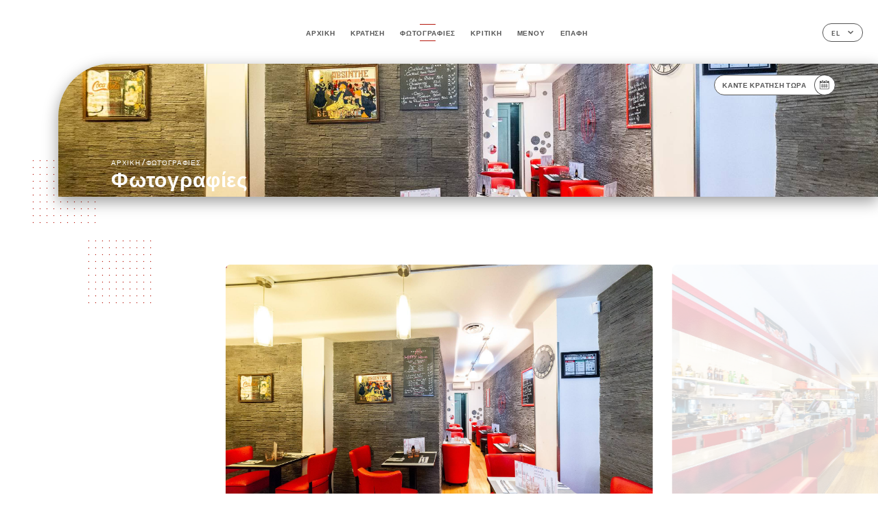

--- FILE ---
content_type: text/html; charset=UTF-8
request_url: https://lannexe-paris8.com/el/gallery
body_size: 7323
content:
<!DOCTYPE html>
<html lang="el">
    <head>
        <meta charset="utf-8">
        <meta name="viewport" content="width=device-width, initial-scale=1, maximum-scale=1">
        <meta name="csrf-token" content="YwqMK0Wu5ZPuZgrEXLz7w55r1YI310bpblrTzF2N">
                    <link rel="apple-touch-icon" sizes="180x180" href="https://lannexe-paris8.com/favicons/apple-touch-icon.png">
            <link rel="icon" type="image/png" sizes="32x32" href="https://lannexe-paris8.com/favicons/favicon-32x32.png">
            <link rel="icon" type="image/png" sizes="16x16" href="https://lannexe-paris8.com/favicons/favicon-16x16.png">
        
        <title>L&#039;ANNEXE I Site officiel, avis, prix et réservation en ligne </title>

        <!-- Styles -->
        <link rel="stylesheet" href="/css/app.css?id=0ef99605022392d7dced500510acf1e4">

        <script async src="https://www.googletagmanager.com/gtag/js?id=G-RBH1XXM88G"></script>
        <script>
            window.dataLayer = window.dataLayer || [];
            function gtag(){dataLayer.push(arguments);}

            gtag('js', new Date());
            gtag('set', { 'shop_id': '1139', 'source': 'minisite', 'click_type': 'info' });
            gtag('config', 'G-RBH1XXM88G', { send_page_view: false });
            gtag('event', 'page_view', { 'shop_id': '1139', 'source': 'minisite', 'click_type': 'info' });

            function gcallback(callback, timeout) {
                var called = false;
                function fn() {
                    if (!called) {
                        called = true;
                        callback();
                    }
                }
                setTimeout(fn, timeout || 1000);
                return fn;
            }

            function gevent(eventName, data = {}, timeout = null) {
                if (typeof data !== 'object') {
                    throw new Error('data must be an object.');
                }

                if (timeout !== null && (typeof timeout !== 'number' || timeout <= 0)) {
                    throw new Error('Timeout must be a valid positive number.');
                }

                data['source'] = data['source'] || 'uniiti';
                data['click_type'] = data['click_type'] || 'info';
                data['shop_id'] = '1139';

                if (timeout && data['hitCallback']) {
                    data['hitCallback'] = gcallback(data['hitCallback'], timeout);
                }

                gtag('event', eventName, data);
            }
        </script>
        <!-- Scripts -->
        <script src="/js/app.js?id=4ef27fb7b2905857220db1d609121ff7" defer></script>       

        
    </head>
    <body>
        <div class="container white">
            <!-- Adding #header__navigation -->
<div class="header-contain ">
    <button type="button" class="burger-menu" id="burger_menu">
        <span class="burger-circle">
            <span class="burger-bars">
                <span class="first-bar"></span>
                <span class="second-bar"></span>
                <span class="third-bar"></span>
            </span>
        </span>
        <div class="menu-text">μενού</div>
    </button>
    <div class="lang">
        <span class="btn-primary">
            <span class="text">
                el
            </span>
            <span class="icon">
                <i class="ic ic-arrow-down"></i>
            </span>
        </span>
    
        <div class="lang_contain drop-flag">
    <div class="blur_lang"></div>
    <div class="lang_container ">
        <a href="#" class="close">
            <i class="ic ic-close"></i>
        </a>
        <div class="header_lang">
            <img src="/svg/shapes/language_illu.svg" alt="">
            <p>Επιλέξτε τη γλώσσα σας:</p>
        </div>
        <ul>
                                                                                                                                                                                                                                                                                                                                                                                                                                                        <li>
                        <a class="active" href="/el/gallery">
                            <i class="flag flag-el"></i>
                            <span>Ελληνικά</span>
                            <i class="ic ic_check_lang"></i>
                        </a>
                    </li>
                            
                                                <li>
                        <a href="/fr/gallery">
                            <i class="flag flag-fr"></i>
                            <span>Γαλλικά</span>
                        </a>
                    </li>
                                                                <li>
                        <a href="/en/gallery">
                            <i class="flag flag-en"></i>
                            <span>Αγγλικά</span>
                        </a>
                    </li>
                                                                <li>
                        <a href="/es/gallery">
                            <i class="flag flag-es"></i>
                            <span>Ισπανικά</span>
                        </a>
                    </li>
                                                                <li>
                        <a href="/ca/gallery">
                            <i class="flag flag-ca"></i>
                            <span>Καταλανικά</span>
                        </a>
                    </li>
                                                                <li>
                        <a href="/it/gallery">
                            <i class="flag flag-it"></i>
                            <span>Ιταλικά</span>
                        </a>
                    </li>
                                                                <li>
                        <a href="/de/gallery">
                            <i class="flag flag-de"></i>
                            <span>Γερμανικά</span>
                        </a>
                    </li>
                                                                <li>
                        <a href="/pt/gallery">
                            <i class="flag flag-pt"></i>
                            <span>Πορτογαλικά</span>
                        </a>
                    </li>
                                                                <li>
                        <a href="/zh/gallery">
                            <i class="flag flag-zh"></i>
                            <span>简体中文 (Κινέζικα)</span>
                        </a>
                    </li>
                                                                <li>
                        <a href="/ja/gallery">
                            <i class="flag flag-ja"></i>
                            <span>Ιαπωνικά</span>
                        </a>
                    </li>
                                                                <li>
                        <a href="/ru/gallery">
                            <i class="flag flag-ru"></i>
                            <span>Ρωσικά</span>
                        </a>
                    </li>
                                                                <li>
                        <a href="/ar/gallery">
                            <i class="flag flag-ar"></i>
                            <span>Αραβικά</span>
                        </a>
                    </li>
                                                                <li>
                        <a href="/nl/gallery">
                            <i class="flag flag-nl"></i>
                            <span>Ολλανδικά</span>
                        </a>
                    </li>
                                                                <li>
                        <a href="/ko/gallery">
                            <i class="flag flag-ko"></i>
                            <span>한국어 (Κορεάτικα)</span>
                        </a>
                    </li>
                                                                <li>
                        <a href="/cs/gallery">
                            <i class="flag flag-cs"></i>
                            <span>Τσέχικα</span>
                        </a>
                    </li>
                                                                </ul>
    </div>
</div>
    
    </div>
    <div class="blur-main-menu"></div>
    <section class="menu-bar">
        <div class="row">
            <span class="menu-close" id="menu_close"></span>
            <header>
                <!-- Header Menu navigation -->
                <div class="menu-overlay-mobile">
                    <div class="pattern-1 pattern-top pattern"></div>
                    <div class="pattern-1 pattern-bottom pattern"></div>
                    <!-- Social Media Links -->
                    <div class="social-networks">
                                            </div>
                    <!-- Social Media Links -->
                </div>
                <!-- Header Menu navigation -->
                <div class="header__menu-right">
                    <div class=" menu__items">
                        <ul class="menu">
                                                                                                <li><a href="https://lannexe-paris8.com/el" class=" link">Αρχική</a></li>
                                                                                                                                            <li><a href="https://lannexe-paris8.com/el/booking" class=" link">Κράτηση</a></li>
                                                                                                            
                                                                    
                                                                                                <li><a href="https://lannexe-paris8.com/el/gallery" class="active link">Φωτογραφίες</a></li>
                                                                                                    
                                                                                                <li><a href="https://lannexe-paris8.com/el/opinions" class=" link">Κριτική</a></li>
                                                                                                    
                                                                                                <li><a href="https://lannexe-paris8.com/el/services" class=" link">Μενού</a></li>
                                                                                                    
                                                                                                <li><a href="https://lannexe-paris8.com/el/contact" class=" link">Επαφή</a></li>
                                                                                                    
                                                    </ul>
                    </div>
                </div>
                <!-- Header Menu navigation -->
            </header>
        </div>
    </section>
    <!-- End #header__navigation -->
</div>
    <div class="header-page">
        <div class="scroll-section">
            <!-- See more Button scroll -->            
        </div>  
        <!-- Square Pattern -->
        <div class="pattern-1 pattern-left pattern "></div>
        <!-- Square Pattern -->
        <main style="background-image: url('https://uniiti.com/images/shops/slides/18f60f7c8ad01f682b87c14b0b3c04e27150db39.jpeg')" class="">
            <section>
                
                <!-- Voir sur la carte Button -->
                <div class="main-top vnoire-details">
                    <div class="header__menu-left">
                                                    <div class="menu__btns">
                                <a href="https://lannexe-paris8.com/el/booking" class="btn-primary">
                                    <span class="text">
                                        Κάντε κράτηση τώρα
                                    </span>
                                    <span class="icon">
                                        <i class="ic ic-calendar"></i>
                                    </span>
                                </a>
                            </div>
                                                                                                                    </div>
                </div>
                <!-- Voir sur la carte Button -->

                <div class="filter"></div>

                <!-- Social Media Links -->
                <div class="social-networks">
                                </div>
                <!-- Social Media Links -->

                <!-- Content of Top main page -->
                <div class="main-middle ">
                    <div class="block-headline">
                        <a href="#">Αρχική <span>/</span>Φωτογραφίες</a>
                        <h1>
                            Φωτογραφίες
                        </h1>
                    </div>
                </div>
                <!-- Content of Top main page -->

            </section>
        </main>
        <section class="quotes reach">
        <div class="contain">
            <div class="row">
                            </div>
        </div>
    </section>

    <section class="gallery">
        <!-- Latest News Card Section -->
                <div class="row">
            <div class="pattern-1 pattern-left pattern"></div>
            <div class="pattern-1 pattern-right pattern"></div>
            <div class="swiper post-swiper">
                <!-- Additional required wrapper -->
                <div class="swiper-wrapper swiper-slide-post">
                                                                <div class="swiper-slide">
                            <div class="item" data-slide="0">
                                <img src="https://uniiti.com/images/shops/slides/18f60f7c8ad01f682b87c14b0b3c04e27150db39.jpeg" class="swiper-lazy" />
                                <div class="swiper-lazy-preloader"></div>
                            </div>
                                                    </div>
                                            <div class="swiper-slide">
                            <div class="item" data-slide="1">
                                <img src="https://uniiti.com/images/shops/slides/3f07b58a7f12f7251f5d23287cd77a8a267526d9.jpeg" class="swiper-lazy" />
                                <div class="swiper-lazy-preloader"></div>
                            </div>
                                                    </div>
                                            <div class="swiper-slide">
                            <div class="item" data-slide="2">
                                <img src="https://uniiti.com/images/shops/slides/579dace02470f3718129a0075d03834f2bb54b97.jpeg" class="swiper-lazy" />
                                <div class="swiper-lazy-preloader"></div>
                            </div>
                                                    </div>
                                            <div class="swiper-slide">
                            <div class="item" data-slide="3">
                                <img src="https://uniiti.com/images/shops/slides/2c60ce1cc5a55c8e4550e438ca27cca25b414981.jpeg" class="swiper-lazy" />
                                <div class="swiper-lazy-preloader"></div>
                            </div>
                                                    </div>
                                            <div class="swiper-slide">
                            <div class="item" data-slide="4">
                                <img src="https://uniiti.com/images/shops/slides/2e01388ae661a0bef1d825d0293fd7205319422c.jpeg" class="swiper-lazy" />
                                <div class="swiper-lazy-preloader"></div>
                            </div>
                                                    </div>
                                            <div class="swiper-slide">
                            <div class="item" data-slide="5">
                                <img src="https://uniiti.com/images/shops/slides/6b316b2d982f40f5897b12d89036a7dc33c3d230.jpeg" class="swiper-lazy" />
                                <div class="swiper-lazy-preloader"></div>
                            </div>
                                                    </div>
                                            <div class="swiper-slide">
                            <div class="item" data-slide="6">
                                <img src="https://uniiti.com/images/shops/slides/7ea8b2df721506f46e73843867fd6d60aa2f7e0c.jpeg" class="swiper-lazy" />
                                <div class="swiper-lazy-preloader"></div>
                            </div>
                                                    </div>
                                            <div class="swiper-slide">
                            <div class="item" data-slide="7">
                                <img src="https://uniiti.com/images/shops/slides/5e6a5b26cd2367f1eab5981dcb8dfa1746eda371.jpeg" class="swiper-lazy" />
                                <div class="swiper-lazy-preloader"></div>
                            </div>
                                                    </div>
                                            <div class="swiper-slide">
                            <div class="item" data-slide="8">
                                <img src="https://uniiti.com/images/shops/slides/c600ba9503322a92355b1a5090f8d3909f244798.jpeg" class="swiper-lazy" />
                                <div class="swiper-lazy-preloader"></div>
                            </div>
                                                    </div>
                                            <div class="swiper-slide">
                            <div class="item" data-slide="9">
                                <img src="https://uniiti.com/images/shops/slides/553655796320a95361b6cff1bd949d522081b616.jpeg" class="swiper-lazy" />
                                <div class="swiper-lazy-preloader"></div>
                            </div>
                                                    </div>
                                            <div class="swiper-slide">
                            <div class="item" data-slide="10">
                                <img src="https://uniiti.com/images/shops/slides/a69f0224fefa695b2219c4e02cbba600ad5d7154.jpeg" class="swiper-lazy" />
                                <div class="swiper-lazy-preloader"></div>
                            </div>
                                                    </div>
                                            <div class="swiper-slide">
                            <div class="item" data-slide="11">
                                <img src="https://uniiti.com/images/shops/slides/4e1aec6f13608a711eb55c741e6468cec008e632.jpeg" class="swiper-lazy" />
                                <div class="swiper-lazy-preloader"></div>
                            </div>
                                                    </div>
                                            <div class="swiper-slide">
                            <div class="item" data-slide="12">
                                <img src="https://uniiti.com/images/shops/slides/143edab30ddd5cbf5a841bd2ad74e0c89123cb9f.jpeg" class="swiper-lazy" />
                                <div class="swiper-lazy-preloader"></div>
                            </div>
                                                    </div>
                                            <div class="swiper-slide">
                            <div class="item" data-slide="13">
                                <img src="https://uniiti.com/images/shops/slides/ddb98eb17169f60701a6ced4eb91d8ab1ab43436.jpeg" class="swiper-lazy" />
                                <div class="swiper-lazy-preloader"></div>
                            </div>
                                                    </div>
                                            <div class="swiper-slide">
                            <div class="item" data-slide="14">
                                <img src="https://uniiti.com/images/shops/slides/11826cbd98a691695256044807d4d0eb4b9590c6.jpeg" class="swiper-lazy" />
                                <div class="swiper-lazy-preloader"></div>
                            </div>
                                                    </div>
                                            <div class="swiper-slide">
                            <div class="item" data-slide="15">
                                <img src="https://uniiti.com/images/shops/slides/e56641174103acd71d809462b63ba136d76c609a.jpeg" class="swiper-lazy" />
                                <div class="swiper-lazy-preloader"></div>
                            </div>
                                                    </div>
                                            <div class="swiper-slide">
                            <div class="item" data-slide="16">
                                <img src="https://uniiti.com/images/shops/slides/1d92a217a03eeaca989edca5062e73273cf8942b.jpeg" class="swiper-lazy" />
                                <div class="swiper-lazy-preloader"></div>
                            </div>
                                                    </div>
                                            <div class="swiper-slide">
                            <div class="item" data-slide="17">
                                <img src="https://uniiti.com/images/shops/slides/ab71164de1e0cb5a4de7dc78a58d3e5988d17986.jpeg" class="swiper-lazy" />
                                <div class="swiper-lazy-preloader"></div>
                            </div>
                                                    </div>
                                            <div class="swiper-slide">
                            <div class="item" data-slide="18">
                                <img src="https://uniiti.com/images/shops/slides/b6e82009012f48c7d8914f9794247c62d8de6b35.jpeg" class="swiper-lazy" />
                                <div class="swiper-lazy-preloader"></div>
                            </div>
                                                    </div>
                                            <div class="swiper-slide">
                            <div class="item" data-slide="19">
                                <img src="https://uniiti.com/images/shops/slides/252d155acd3099cede8a535314c2b6bb21fbd484.jpeg" class="swiper-lazy" />
                                <div class="swiper-lazy-preloader"></div>
                            </div>
                                                    </div>
                                            <div class="swiper-slide">
                            <div class="item" data-slide="20">
                                <img src="https://uniiti.com/images/shops/slides/5ab3d283b1a6e81baa0d175f1cbd4a4de908c1f8.jpeg" class="swiper-lazy" />
                                <div class="swiper-lazy-preloader"></div>
                            </div>
                                                    </div>
                                            <div class="swiper-slide">
                            <div class="item" data-slide="21">
                                <img src="https://uniiti.com/images/shops/slides/7475c393394499bb207ce980ff7e12c5947e27ec.jpeg" class="swiper-lazy" />
                                <div class="swiper-lazy-preloader"></div>
                            </div>
                                                    </div>
                                    </div>
                <!-- If we need navigation buttons -->
                <div class="navigation">
                    <div class="read-more swiper-button-prev">
                        <a href="#" class="see-news">
                            <i class="ic ic-arrow-left"></i>
                        </a>
                    </div>
                    <div class="read-more swiper-button-next">
                        <a href="#" class="see-news">
                            <i class="ic ic-arrow-right"></i>
                        </a>
                    </div>
                </div>
            </div>
            <div class="popup" style="display:none;">
                <div class="read-more close-btn">
                    <a href="#" class="see-news close">
                        <i class="ic ic-close"></i>
                    </a>
                </div>
                <div class="swiper gallery-popup">
                    <div class="swiper-wrapper">
                                                                        <div class="gallery-image swiper-slide">
                                <div class="item" data-slide="0">
                                    <img src="https://uniiti.com/images/shops/slides/18f60f7c8ad01f682b87c14b0b3c04e27150db39.jpeg" class="swiper-lazy" />
                                </div>
                                                            </div>
                                                    <div class="gallery-image swiper-slide">
                                <div class="item" data-slide="1">
                                    <img src="https://uniiti.com/images/shops/slides/3f07b58a7f12f7251f5d23287cd77a8a267526d9.jpeg" class="swiper-lazy" />
                                </div>
                                                            </div>
                                                    <div class="gallery-image swiper-slide">
                                <div class="item" data-slide="2">
                                    <img src="https://uniiti.com/images/shops/slides/579dace02470f3718129a0075d03834f2bb54b97.jpeg" class="swiper-lazy" />
                                </div>
                                                            </div>
                                                    <div class="gallery-image swiper-slide">
                                <div class="item" data-slide="3">
                                    <img src="https://uniiti.com/images/shops/slides/2c60ce1cc5a55c8e4550e438ca27cca25b414981.jpeg" class="swiper-lazy" />
                                </div>
                                                            </div>
                                                    <div class="gallery-image swiper-slide">
                                <div class="item" data-slide="4">
                                    <img src="https://uniiti.com/images/shops/slides/2e01388ae661a0bef1d825d0293fd7205319422c.jpeg" class="swiper-lazy" />
                                </div>
                                                            </div>
                                                    <div class="gallery-image swiper-slide">
                                <div class="item" data-slide="5">
                                    <img src="https://uniiti.com/images/shops/slides/6b316b2d982f40f5897b12d89036a7dc33c3d230.jpeg" class="swiper-lazy" />
                                </div>
                                                            </div>
                                                    <div class="gallery-image swiper-slide">
                                <div class="item" data-slide="6">
                                    <img src="https://uniiti.com/images/shops/slides/7ea8b2df721506f46e73843867fd6d60aa2f7e0c.jpeg" class="swiper-lazy" />
                                </div>
                                                            </div>
                                                    <div class="gallery-image swiper-slide">
                                <div class="item" data-slide="7">
                                    <img src="https://uniiti.com/images/shops/slides/5e6a5b26cd2367f1eab5981dcb8dfa1746eda371.jpeg" class="swiper-lazy" />
                                </div>
                                                            </div>
                                                    <div class="gallery-image swiper-slide">
                                <div class="item" data-slide="8">
                                    <img src="https://uniiti.com/images/shops/slides/c600ba9503322a92355b1a5090f8d3909f244798.jpeg" class="swiper-lazy" />
                                </div>
                                                            </div>
                                                    <div class="gallery-image swiper-slide">
                                <div class="item" data-slide="9">
                                    <img src="https://uniiti.com/images/shops/slides/553655796320a95361b6cff1bd949d522081b616.jpeg" class="swiper-lazy" />
                                </div>
                                                            </div>
                                                    <div class="gallery-image swiper-slide">
                                <div class="item" data-slide="10">
                                    <img src="https://uniiti.com/images/shops/slides/a69f0224fefa695b2219c4e02cbba600ad5d7154.jpeg" class="swiper-lazy" />
                                </div>
                                                            </div>
                                                    <div class="gallery-image swiper-slide">
                                <div class="item" data-slide="11">
                                    <img src="https://uniiti.com/images/shops/slides/4e1aec6f13608a711eb55c741e6468cec008e632.jpeg" class="swiper-lazy" />
                                </div>
                                                            </div>
                                                    <div class="gallery-image swiper-slide">
                                <div class="item" data-slide="12">
                                    <img src="https://uniiti.com/images/shops/slides/143edab30ddd5cbf5a841bd2ad74e0c89123cb9f.jpeg" class="swiper-lazy" />
                                </div>
                                                            </div>
                                                    <div class="gallery-image swiper-slide">
                                <div class="item" data-slide="13">
                                    <img src="https://uniiti.com/images/shops/slides/ddb98eb17169f60701a6ced4eb91d8ab1ab43436.jpeg" class="swiper-lazy" />
                                </div>
                                                            </div>
                                                    <div class="gallery-image swiper-slide">
                                <div class="item" data-slide="14">
                                    <img src="https://uniiti.com/images/shops/slides/11826cbd98a691695256044807d4d0eb4b9590c6.jpeg" class="swiper-lazy" />
                                </div>
                                                            </div>
                                                    <div class="gallery-image swiper-slide">
                                <div class="item" data-slide="15">
                                    <img src="https://uniiti.com/images/shops/slides/e56641174103acd71d809462b63ba136d76c609a.jpeg" class="swiper-lazy" />
                                </div>
                                                            </div>
                                                    <div class="gallery-image swiper-slide">
                                <div class="item" data-slide="16">
                                    <img src="https://uniiti.com/images/shops/slides/1d92a217a03eeaca989edca5062e73273cf8942b.jpeg" class="swiper-lazy" />
                                </div>
                                                            </div>
                                                    <div class="gallery-image swiper-slide">
                                <div class="item" data-slide="17">
                                    <img src="https://uniiti.com/images/shops/slides/ab71164de1e0cb5a4de7dc78a58d3e5988d17986.jpeg" class="swiper-lazy" />
                                </div>
                                                            </div>
                                                    <div class="gallery-image swiper-slide">
                                <div class="item" data-slide="18">
                                    <img src="https://uniiti.com/images/shops/slides/b6e82009012f48c7d8914f9794247c62d8de6b35.jpeg" class="swiper-lazy" />
                                </div>
                                                            </div>
                                                    <div class="gallery-image swiper-slide">
                                <div class="item" data-slide="19">
                                    <img src="https://uniiti.com/images/shops/slides/252d155acd3099cede8a535314c2b6bb21fbd484.jpeg" class="swiper-lazy" />
                                </div>
                                                            </div>
                                                    <div class="gallery-image swiper-slide">
                                <div class="item" data-slide="20">
                                    <img src="https://uniiti.com/images/shops/slides/5ab3d283b1a6e81baa0d175f1cbd4a4de908c1f8.jpeg" class="swiper-lazy" />
                                </div>
                                                            </div>
                                                    <div class="gallery-image swiper-slide">
                                <div class="item" data-slide="21">
                                    <img src="https://uniiti.com/images/shops/slides/7475c393394499bb207ce980ff7e12c5947e27ec.jpeg" class="swiper-lazy" />
                                </div>
                                                            </div>
                                            </div>
                    <!-- If we need navigation buttons -->
                    <div class="navigation">
                        <div class="read-more swiper-button-prev">
                            <a href="#" class="see-news">
                                <i class="ic ic-arrow-left"></i>
                            </a>
                            <p>
                                προηγ
                            </p>
                        </div>
                        <div class="read-more swiper-button-next">
                            <a href="#" class="see-news">
                                <i class="ic ic-arrow-right"></i>
                            </a>
                            <p>
                                επομ
                            </p>
                        </div>
                    </div>
                </div>
            </div>
        </div>
                            </section>

    </div>

            <section class="badges-footer">
                <div class="contain">
                    <div class="row ">
                        <h3>Μπορείτε επίσης να μας βρείτε στο...</h3>
                        <ul>
                                                            <li class="tooltip">
                                    <a href="https://www.tripadvisor.fr/Restaurant_Review-g187147-d10336129-Reviews-L_Annexe-Paris_Ile_de_France.html" target="_blank">
                                        <i class="bd bd-tripadvisor"></i>
                                    </a>
                                    <span class="tooltiptext">Trip Advisor</span>
                                </li>
                                                            <li class="tooltip">
                                    <a href="https://www.yelp.fr/biz/l-annexe-paris-2" target="_blank">
                                        <i class="bd bd-yelp"></i>
                                    </a>
                                    <span class="tooltiptext">Yelp</span>
                                </li>
                                                            <li class="tooltip">
                                    <a href="https://uniiti.com/shop/l-annexe-8" target="_blank">
                                        <i class="bd bd-uniiti"></i>
                                    </a>
                                    <span class="tooltiptext">Uniiti</span>
                                </li>
                                                    </ul>
                    </div>
                </div>
            </section>

            <section class="footer">
                <div class="contain">
                    <div class="row">
                        <div class="footer-container">
                            <div class="footer-identity">
                                <h2>L&#039;Annexe Courcelles</h2>
                                <address>
                                                                            <span>41 Rue de Courcelles</span>
                                        <span>75008 Paris France</span>
                                                                    </address>
                                                                    <a href="tel:+33142564409" class="btn-primary phone_btn">
                                        <span class="text">
                                            +33142564409
                                        </span>
                                        <span class="icon">
                                            <i class="ic ic-phone"></i>
                                        </span>
                                    </a>
                                                                <div class="lang">
                                    <span class="btn-primary">
                                        <span class="text">
                                            el
                                        </span>
                                        <span class="icon">
                                            <i class="ic ic-arrow-down"></i>
                                        </span>
                                    </span>
                                
                                    <div class="lang_contain drop-flag">
    <div class="blur_lang"></div>
    <div class="lang_container ">
        <a href="#" class="close">
            <i class="ic ic-close"></i>
        </a>
        <div class="header_lang">
            <img src="/svg/shapes/language_illu.svg" alt="">
            <p>Επιλέξτε τη γλώσσα σας:</p>
        </div>
        <ul>
                                                                                                                                                                                                                                                                                                                                                                                                                                                        <li>
                        <a class="active" href="/el/gallery">
                            <i class="flag flag-el"></i>
                            <span>Ελληνικά</span>
                            <i class="ic ic_check_lang"></i>
                        </a>
                    </li>
                            
                                                <li>
                        <a href="/fr/gallery">
                            <i class="flag flag-fr"></i>
                            <span>Γαλλικά</span>
                        </a>
                    </li>
                                                                <li>
                        <a href="/en/gallery">
                            <i class="flag flag-en"></i>
                            <span>Αγγλικά</span>
                        </a>
                    </li>
                                                                <li>
                        <a href="/es/gallery">
                            <i class="flag flag-es"></i>
                            <span>Ισπανικά</span>
                        </a>
                    </li>
                                                                <li>
                        <a href="/ca/gallery">
                            <i class="flag flag-ca"></i>
                            <span>Καταλανικά</span>
                        </a>
                    </li>
                                                                <li>
                        <a href="/it/gallery">
                            <i class="flag flag-it"></i>
                            <span>Ιταλικά</span>
                        </a>
                    </li>
                                                                <li>
                        <a href="/de/gallery">
                            <i class="flag flag-de"></i>
                            <span>Γερμανικά</span>
                        </a>
                    </li>
                                                                <li>
                        <a href="/pt/gallery">
                            <i class="flag flag-pt"></i>
                            <span>Πορτογαλικά</span>
                        </a>
                    </li>
                                                                <li>
                        <a href="/zh/gallery">
                            <i class="flag flag-zh"></i>
                            <span>简体中文 (Κινέζικα)</span>
                        </a>
                    </li>
                                                                <li>
                        <a href="/ja/gallery">
                            <i class="flag flag-ja"></i>
                            <span>Ιαπωνικά</span>
                        </a>
                    </li>
                                                                <li>
                        <a href="/ru/gallery">
                            <i class="flag flag-ru"></i>
                            <span>Ρωσικά</span>
                        </a>
                    </li>
                                                                <li>
                        <a href="/ar/gallery">
                            <i class="flag flag-ar"></i>
                            <span>Αραβικά</span>
                        </a>
                    </li>
                                                                <li>
                        <a href="/nl/gallery">
                            <i class="flag flag-nl"></i>
                            <span>Ολλανδικά</span>
                        </a>
                    </li>
                                                                <li>
                        <a href="/ko/gallery">
                            <i class="flag flag-ko"></i>
                            <span>한국어 (Κορεάτικα)</span>
                        </a>
                    </li>
                                                                <li>
                        <a href="/cs/gallery">
                            <i class="flag flag-cs"></i>
                            <span>Τσέχικα</span>
                        </a>
                    </li>
                                                                </ul>
    </div>
</div>
                                
                                </div>
                            </div>
                            <div class="footer-list ">
                                <ul>
                                                                                                                        <li><a href="https://lannexe-paris8.com/el" class="link">Αρχική</a></li>
                                                                                                                                                                <li><a href="https://lannexe-paris8.com/el/gallery" class="link">Φωτογραφίες</a></li>
                                                                                                                                                                <li><a href="https://lannexe-paris8.com/el/opinions" class="link">Κριτική</a></li>
                                                                                                                                                                <li><a href="https://lannexe-paris8.com/el/services" class="link">Μενού</a></li>
                                                                                                                                                                <li><a href="https://lannexe-paris8.com/el/contact" class="link">Επαφή</a></li>
                                                                                                                <li><a href="https://lannexe-paris8.com/el/legal-notice">Ανακοινώσεις νομικού περιεχομένου</a></li>
                                </ul>
                            </div>
                                                        <div class="divider"></div>
                            <div class="newsletter ">
                                <div class="right">
                                    <div class="newsletter-details">
    <h2>
        Ακολουθήστε όλα τα νέα στο L&#039;Annexe Courcelles
    </h2>
    <!-- Social Media Links -->
    <div class="social-networks">
        </div>
    <!-- Social Media Links -->
    <p>
        Εγγραφείτε στο ενημερωτικό μας δελτίο και ενημερωθείτε για τις επερχόμενες εκδηλώσεις και προωθητικές ενέργειες.
    </p>
    <div class="info-letter"></div>
    <div class="form-input">
        <form id="form" method="POST"
      action="https://lannexe-paris8.com/el/submit-newsletter"
      class="form-letter"
>
    <input type="hidden" name="_token" value="YwqMK0Wu5ZPuZgrEXLz7w55r1YI310bpblrTzF2N">
    
    <input class="checkfield" name="email" placeholder="Η διεύθυνση email σας...">
            <button id="addLetter" type="submit">OK</button>
</form>
    </div>
</div>                                </div>
                            </div>
                                                        
                        </div>
                        <div class="copyright-container">
                            <div class="copyright">© Copyright :έτος – L&#039;Annexe Courcelles – όλα τα δικαιώματα διατηρούνται</div>
                            <div class="designed-by ">
                                <span>Σελίδα που δημιουργήθηκε με</span>
                                <span class="ic ic-heart"></span>
                                <span>στο</span>
                                <div class="dashed"></div>
                                <span class="ic ic-eiffeltower"></span>
                                <span>από <a href="https://uniiti.com/" target="_blank">Uniiti</a></span>
                            </div>
                        </div>
                    </div>
                </div>
            </section>

            <!-- Scroll bottom secttion-->
                                                <nav class="reserve-section">    
                        <a href="https://lannexe-paris8.com/el/booking" target=&quot;_blank&quot;>
                            <i class="illu illu-waitlist"></i>
                            <span>Κάντε κράτηση τώρα</span>
                        </a>
                    </nav>                    
                            
            <!-- Quick links-->
            <nav class="nav-mobile">
                                                                                    <a href="tel:+33142564409"><i class="illu illu-call" title="Appeler"></i> Appeler</a>
                        
                                                                                                            <a href="https://lannexe-paris8.com/el/booking"><i class="illu illu-reserver" title="Réserver"></i> Κράτηση</a>                
                                                                                                        <a href="https://lannexe-paris8.com/el/services"><i class="illu illu-menu" title="Carte"></i> Μενού</a>
                                                                                <a href="https://maps.google.com/?q=48.875755,2.308291" target="_blank"><i class="illu illu-itineraire" title="Itinéraire"></i> Itinéraire</a>                    
                                                </nav>



        </div>

        
        <style>        
            main section .see-more .square,
            .header-page .articles .contain .row .card .content .left h2::after,
            .header-page .events .contain .row .card .content .left h2::after,
            .faq .contain .row .question::after, .legales .contain .row .question::after,
            .row header .header__menu-right .menu__items .menu li .link:hover::after,
            .row header .header__menu-right .menu__items .menu li .link:hover::before,
            .row header .header__menu-right .menu__items .menu li .active::before,
            .row header .header__menu-right .menu__items .menu li .active::after,
            section .contain .row .latest-news .news-content .left .title a::after,
            .scroll-section .see-more .square,
            .services_items::after,
            .services .contain .row .services_menu .services_pack .info_menu .info p::after,
            .social-networks .diveder,
            .reserve-section,
            .container.dark .both-btn .divider,
            .container.black .both-btn .divider {
                background-color: #B5180D;
            }
            .black main section .filter {
                background-color: #FFFFFF;
                opacity: 0.4                
            }
            .row .about-us .description,
            main section .see-more .arrow,
            .scroll-section .see-more .square,
            .scroll-section .see-more .arrow,
            .btn-primary:hover,
            .btn-primary:hover .icon,
            .see-more:hover,
            .read-more a:hover,
            .read-more span:hover,
            .container.dark .btn-primary:hover,
            main section .main-bottom .block-avis .link-arrow a:hover,
            .services .contain .row .header .tabs .tab-item a.active-item,
            .services .contain .row .header .tabs .tab-item a:hover {
                border-color: #B5180D !important;
            }
            .container .lang .lang_contain .lang_container ul li a:hover,
            .container .lang .lang_contain .lang_container ul li a.active {
                border-color: #B5180D !important;
                box-shadow: 0px 8px 34px rgba(0, 0, 0, 0.06);
            }
            .pattern,
            .row .review .right-review .ic-quote-left,
            .row .review .right-review .ic-quote-right,
            .quotes .row .ic,
            .container.black main section .main-middle .mobile-pattern,
            main section .main-middle .mobile-pattern,
            .news-articles .left .arrows-news,
            .services .contain .row .notice .ic-info-services,
            .services .contain .row .services_menu .divider i,
            section .contain .row .latest-news .news-image,
            .news-articles .right .articles-card .image,
            .container.dark .reserve-section a .illu-reserver,
            .container.dark .reserve-section a .illu-order,
            .container.black .reserve-section a .illu-reserver,
            .container.black .reserve-section a .illu-order,
            .container.dark .reserve-section a .illu-waitlist,
            .container.black .reserve-section a .illu-waitlist,
            .container .lang .lang_contain .lang_container ul li .ic_check_lang,
            .gallery .row .video-swiper .swiper-slide-video .swiper-slide .thumb_cover{ 
                background-color: #B5180D;
                -webkit-mask-size: contain;
                mask-size: cover;
                -webkit-mask-repeat: no-repeat;
                -webkit-mask-position: center center;                
            }
            .container.dark .reserve-section span,
            .container.black .reserve-section span {
                color: #B5180D;
            }
            .row .about-us .description a,
            .article-detail .contain .row .content .content-description a{
                color: #B5180D;
                text-decoration: underline;
                display: inline-block;
            }
            .booking .row .links a:hover,
            .booking .contain .row .iframe .links a:hover,
            .usel .contain .row .iframe .links a:hover {
                border-color: #B5180D;
                color: #B5180D !important;
            }
            main section .main-middle .block-headline h1 {
                font-size: clamp(30px, 60px, 50px);
            }
            @media  screen and (max-width: 1024px) {
                main section .main-middle .block-headline .block-logo .filter-logo-desktop {
                        display: none;
                }
                main section .main-middle .block-headline .block-logo .filter-logo-mobile {
                    display: flex;
                    align-items: center;
                    justify-content: center;                    
                }                
                main section .main-middle .block-headline h1 {
                    font-size: clamp(30px,60px, 50px);
                    line-height: 60px;
                }
            }
        </style>
    </body>
</html>
<script>
    translation = {
        empty_field: 'Ωχ! Πληκτρολογήστε τη διεύθυνση email σας',
        newsletter_success: 'Τέλεια, έχετε ήδη εγγραφεί για το ενημερωτικό δελτίο!',
        newsletter_error: 'Η διεύθυνση email σας πρέπει να είναι σε έγκυρη μορφή. Παράδειγμα name@domain.com',
        newsletter_exist: 'ωχ! Έχετε ήδη εγγραφεί για το ενημερωτικό δελτίο',
    },
    shop = {
        longitude: '2.308291',
        latitude: '48.875755'
    },
    env = {
        BOOKING_PARAM: 'https://uniiti.com',
        CURRENT_DOMAIN: 'lannexe-paris8.com',
        uniiti_id: '1139',
        MAP_API_TOKEN:  '2a13d35f-bfc9-4a00-aa02-10963c4ece41',
    }
</script>
